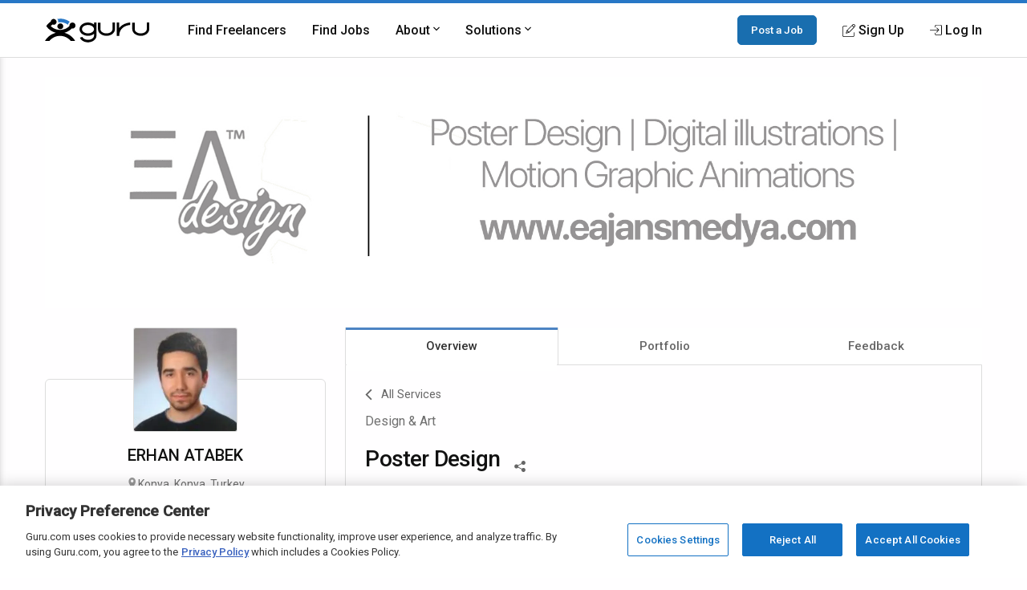

--- FILE ---
content_type: text/html; charset=utf-8
request_url: https://www.google.com/recaptcha/api2/anchor?ar=1&k=6Lfa5yYUAAAAAB-G4yh8y_q3PFLr3_8fjkbXi_jy&co=aHR0cHM6Ly93d3cuZ3VydS5jb206NDQz&hl=en&v=PoyoqOPhxBO7pBk68S4YbpHZ&theme=light&size=invisible&anchor-ms=20000&execute-ms=30000&cb=hwu06xsk9uc6
body_size: 49636
content:
<!DOCTYPE HTML><html dir="ltr" lang="en"><head><meta http-equiv="Content-Type" content="text/html; charset=UTF-8">
<meta http-equiv="X-UA-Compatible" content="IE=edge">
<title>reCAPTCHA</title>
<style type="text/css">
/* cyrillic-ext */
@font-face {
  font-family: 'Roboto';
  font-style: normal;
  font-weight: 400;
  font-stretch: 100%;
  src: url(//fonts.gstatic.com/s/roboto/v48/KFO7CnqEu92Fr1ME7kSn66aGLdTylUAMa3GUBHMdazTgWw.woff2) format('woff2');
  unicode-range: U+0460-052F, U+1C80-1C8A, U+20B4, U+2DE0-2DFF, U+A640-A69F, U+FE2E-FE2F;
}
/* cyrillic */
@font-face {
  font-family: 'Roboto';
  font-style: normal;
  font-weight: 400;
  font-stretch: 100%;
  src: url(//fonts.gstatic.com/s/roboto/v48/KFO7CnqEu92Fr1ME7kSn66aGLdTylUAMa3iUBHMdazTgWw.woff2) format('woff2');
  unicode-range: U+0301, U+0400-045F, U+0490-0491, U+04B0-04B1, U+2116;
}
/* greek-ext */
@font-face {
  font-family: 'Roboto';
  font-style: normal;
  font-weight: 400;
  font-stretch: 100%;
  src: url(//fonts.gstatic.com/s/roboto/v48/KFO7CnqEu92Fr1ME7kSn66aGLdTylUAMa3CUBHMdazTgWw.woff2) format('woff2');
  unicode-range: U+1F00-1FFF;
}
/* greek */
@font-face {
  font-family: 'Roboto';
  font-style: normal;
  font-weight: 400;
  font-stretch: 100%;
  src: url(//fonts.gstatic.com/s/roboto/v48/KFO7CnqEu92Fr1ME7kSn66aGLdTylUAMa3-UBHMdazTgWw.woff2) format('woff2');
  unicode-range: U+0370-0377, U+037A-037F, U+0384-038A, U+038C, U+038E-03A1, U+03A3-03FF;
}
/* math */
@font-face {
  font-family: 'Roboto';
  font-style: normal;
  font-weight: 400;
  font-stretch: 100%;
  src: url(//fonts.gstatic.com/s/roboto/v48/KFO7CnqEu92Fr1ME7kSn66aGLdTylUAMawCUBHMdazTgWw.woff2) format('woff2');
  unicode-range: U+0302-0303, U+0305, U+0307-0308, U+0310, U+0312, U+0315, U+031A, U+0326-0327, U+032C, U+032F-0330, U+0332-0333, U+0338, U+033A, U+0346, U+034D, U+0391-03A1, U+03A3-03A9, U+03B1-03C9, U+03D1, U+03D5-03D6, U+03F0-03F1, U+03F4-03F5, U+2016-2017, U+2034-2038, U+203C, U+2040, U+2043, U+2047, U+2050, U+2057, U+205F, U+2070-2071, U+2074-208E, U+2090-209C, U+20D0-20DC, U+20E1, U+20E5-20EF, U+2100-2112, U+2114-2115, U+2117-2121, U+2123-214F, U+2190, U+2192, U+2194-21AE, U+21B0-21E5, U+21F1-21F2, U+21F4-2211, U+2213-2214, U+2216-22FF, U+2308-230B, U+2310, U+2319, U+231C-2321, U+2336-237A, U+237C, U+2395, U+239B-23B7, U+23D0, U+23DC-23E1, U+2474-2475, U+25AF, U+25B3, U+25B7, U+25BD, U+25C1, U+25CA, U+25CC, U+25FB, U+266D-266F, U+27C0-27FF, U+2900-2AFF, U+2B0E-2B11, U+2B30-2B4C, U+2BFE, U+3030, U+FF5B, U+FF5D, U+1D400-1D7FF, U+1EE00-1EEFF;
}
/* symbols */
@font-face {
  font-family: 'Roboto';
  font-style: normal;
  font-weight: 400;
  font-stretch: 100%;
  src: url(//fonts.gstatic.com/s/roboto/v48/KFO7CnqEu92Fr1ME7kSn66aGLdTylUAMaxKUBHMdazTgWw.woff2) format('woff2');
  unicode-range: U+0001-000C, U+000E-001F, U+007F-009F, U+20DD-20E0, U+20E2-20E4, U+2150-218F, U+2190, U+2192, U+2194-2199, U+21AF, U+21E6-21F0, U+21F3, U+2218-2219, U+2299, U+22C4-22C6, U+2300-243F, U+2440-244A, U+2460-24FF, U+25A0-27BF, U+2800-28FF, U+2921-2922, U+2981, U+29BF, U+29EB, U+2B00-2BFF, U+4DC0-4DFF, U+FFF9-FFFB, U+10140-1018E, U+10190-1019C, U+101A0, U+101D0-101FD, U+102E0-102FB, U+10E60-10E7E, U+1D2C0-1D2D3, U+1D2E0-1D37F, U+1F000-1F0FF, U+1F100-1F1AD, U+1F1E6-1F1FF, U+1F30D-1F30F, U+1F315, U+1F31C, U+1F31E, U+1F320-1F32C, U+1F336, U+1F378, U+1F37D, U+1F382, U+1F393-1F39F, U+1F3A7-1F3A8, U+1F3AC-1F3AF, U+1F3C2, U+1F3C4-1F3C6, U+1F3CA-1F3CE, U+1F3D4-1F3E0, U+1F3ED, U+1F3F1-1F3F3, U+1F3F5-1F3F7, U+1F408, U+1F415, U+1F41F, U+1F426, U+1F43F, U+1F441-1F442, U+1F444, U+1F446-1F449, U+1F44C-1F44E, U+1F453, U+1F46A, U+1F47D, U+1F4A3, U+1F4B0, U+1F4B3, U+1F4B9, U+1F4BB, U+1F4BF, U+1F4C8-1F4CB, U+1F4D6, U+1F4DA, U+1F4DF, U+1F4E3-1F4E6, U+1F4EA-1F4ED, U+1F4F7, U+1F4F9-1F4FB, U+1F4FD-1F4FE, U+1F503, U+1F507-1F50B, U+1F50D, U+1F512-1F513, U+1F53E-1F54A, U+1F54F-1F5FA, U+1F610, U+1F650-1F67F, U+1F687, U+1F68D, U+1F691, U+1F694, U+1F698, U+1F6AD, U+1F6B2, U+1F6B9-1F6BA, U+1F6BC, U+1F6C6-1F6CF, U+1F6D3-1F6D7, U+1F6E0-1F6EA, U+1F6F0-1F6F3, U+1F6F7-1F6FC, U+1F700-1F7FF, U+1F800-1F80B, U+1F810-1F847, U+1F850-1F859, U+1F860-1F887, U+1F890-1F8AD, U+1F8B0-1F8BB, U+1F8C0-1F8C1, U+1F900-1F90B, U+1F93B, U+1F946, U+1F984, U+1F996, U+1F9E9, U+1FA00-1FA6F, U+1FA70-1FA7C, U+1FA80-1FA89, U+1FA8F-1FAC6, U+1FACE-1FADC, U+1FADF-1FAE9, U+1FAF0-1FAF8, U+1FB00-1FBFF;
}
/* vietnamese */
@font-face {
  font-family: 'Roboto';
  font-style: normal;
  font-weight: 400;
  font-stretch: 100%;
  src: url(//fonts.gstatic.com/s/roboto/v48/KFO7CnqEu92Fr1ME7kSn66aGLdTylUAMa3OUBHMdazTgWw.woff2) format('woff2');
  unicode-range: U+0102-0103, U+0110-0111, U+0128-0129, U+0168-0169, U+01A0-01A1, U+01AF-01B0, U+0300-0301, U+0303-0304, U+0308-0309, U+0323, U+0329, U+1EA0-1EF9, U+20AB;
}
/* latin-ext */
@font-face {
  font-family: 'Roboto';
  font-style: normal;
  font-weight: 400;
  font-stretch: 100%;
  src: url(//fonts.gstatic.com/s/roboto/v48/KFO7CnqEu92Fr1ME7kSn66aGLdTylUAMa3KUBHMdazTgWw.woff2) format('woff2');
  unicode-range: U+0100-02BA, U+02BD-02C5, U+02C7-02CC, U+02CE-02D7, U+02DD-02FF, U+0304, U+0308, U+0329, U+1D00-1DBF, U+1E00-1E9F, U+1EF2-1EFF, U+2020, U+20A0-20AB, U+20AD-20C0, U+2113, U+2C60-2C7F, U+A720-A7FF;
}
/* latin */
@font-face {
  font-family: 'Roboto';
  font-style: normal;
  font-weight: 400;
  font-stretch: 100%;
  src: url(//fonts.gstatic.com/s/roboto/v48/KFO7CnqEu92Fr1ME7kSn66aGLdTylUAMa3yUBHMdazQ.woff2) format('woff2');
  unicode-range: U+0000-00FF, U+0131, U+0152-0153, U+02BB-02BC, U+02C6, U+02DA, U+02DC, U+0304, U+0308, U+0329, U+2000-206F, U+20AC, U+2122, U+2191, U+2193, U+2212, U+2215, U+FEFF, U+FFFD;
}
/* cyrillic-ext */
@font-face {
  font-family: 'Roboto';
  font-style: normal;
  font-weight: 500;
  font-stretch: 100%;
  src: url(//fonts.gstatic.com/s/roboto/v48/KFO7CnqEu92Fr1ME7kSn66aGLdTylUAMa3GUBHMdazTgWw.woff2) format('woff2');
  unicode-range: U+0460-052F, U+1C80-1C8A, U+20B4, U+2DE0-2DFF, U+A640-A69F, U+FE2E-FE2F;
}
/* cyrillic */
@font-face {
  font-family: 'Roboto';
  font-style: normal;
  font-weight: 500;
  font-stretch: 100%;
  src: url(//fonts.gstatic.com/s/roboto/v48/KFO7CnqEu92Fr1ME7kSn66aGLdTylUAMa3iUBHMdazTgWw.woff2) format('woff2');
  unicode-range: U+0301, U+0400-045F, U+0490-0491, U+04B0-04B1, U+2116;
}
/* greek-ext */
@font-face {
  font-family: 'Roboto';
  font-style: normal;
  font-weight: 500;
  font-stretch: 100%;
  src: url(//fonts.gstatic.com/s/roboto/v48/KFO7CnqEu92Fr1ME7kSn66aGLdTylUAMa3CUBHMdazTgWw.woff2) format('woff2');
  unicode-range: U+1F00-1FFF;
}
/* greek */
@font-face {
  font-family: 'Roboto';
  font-style: normal;
  font-weight: 500;
  font-stretch: 100%;
  src: url(//fonts.gstatic.com/s/roboto/v48/KFO7CnqEu92Fr1ME7kSn66aGLdTylUAMa3-UBHMdazTgWw.woff2) format('woff2');
  unicode-range: U+0370-0377, U+037A-037F, U+0384-038A, U+038C, U+038E-03A1, U+03A3-03FF;
}
/* math */
@font-face {
  font-family: 'Roboto';
  font-style: normal;
  font-weight: 500;
  font-stretch: 100%;
  src: url(//fonts.gstatic.com/s/roboto/v48/KFO7CnqEu92Fr1ME7kSn66aGLdTylUAMawCUBHMdazTgWw.woff2) format('woff2');
  unicode-range: U+0302-0303, U+0305, U+0307-0308, U+0310, U+0312, U+0315, U+031A, U+0326-0327, U+032C, U+032F-0330, U+0332-0333, U+0338, U+033A, U+0346, U+034D, U+0391-03A1, U+03A3-03A9, U+03B1-03C9, U+03D1, U+03D5-03D6, U+03F0-03F1, U+03F4-03F5, U+2016-2017, U+2034-2038, U+203C, U+2040, U+2043, U+2047, U+2050, U+2057, U+205F, U+2070-2071, U+2074-208E, U+2090-209C, U+20D0-20DC, U+20E1, U+20E5-20EF, U+2100-2112, U+2114-2115, U+2117-2121, U+2123-214F, U+2190, U+2192, U+2194-21AE, U+21B0-21E5, U+21F1-21F2, U+21F4-2211, U+2213-2214, U+2216-22FF, U+2308-230B, U+2310, U+2319, U+231C-2321, U+2336-237A, U+237C, U+2395, U+239B-23B7, U+23D0, U+23DC-23E1, U+2474-2475, U+25AF, U+25B3, U+25B7, U+25BD, U+25C1, U+25CA, U+25CC, U+25FB, U+266D-266F, U+27C0-27FF, U+2900-2AFF, U+2B0E-2B11, U+2B30-2B4C, U+2BFE, U+3030, U+FF5B, U+FF5D, U+1D400-1D7FF, U+1EE00-1EEFF;
}
/* symbols */
@font-face {
  font-family: 'Roboto';
  font-style: normal;
  font-weight: 500;
  font-stretch: 100%;
  src: url(//fonts.gstatic.com/s/roboto/v48/KFO7CnqEu92Fr1ME7kSn66aGLdTylUAMaxKUBHMdazTgWw.woff2) format('woff2');
  unicode-range: U+0001-000C, U+000E-001F, U+007F-009F, U+20DD-20E0, U+20E2-20E4, U+2150-218F, U+2190, U+2192, U+2194-2199, U+21AF, U+21E6-21F0, U+21F3, U+2218-2219, U+2299, U+22C4-22C6, U+2300-243F, U+2440-244A, U+2460-24FF, U+25A0-27BF, U+2800-28FF, U+2921-2922, U+2981, U+29BF, U+29EB, U+2B00-2BFF, U+4DC0-4DFF, U+FFF9-FFFB, U+10140-1018E, U+10190-1019C, U+101A0, U+101D0-101FD, U+102E0-102FB, U+10E60-10E7E, U+1D2C0-1D2D3, U+1D2E0-1D37F, U+1F000-1F0FF, U+1F100-1F1AD, U+1F1E6-1F1FF, U+1F30D-1F30F, U+1F315, U+1F31C, U+1F31E, U+1F320-1F32C, U+1F336, U+1F378, U+1F37D, U+1F382, U+1F393-1F39F, U+1F3A7-1F3A8, U+1F3AC-1F3AF, U+1F3C2, U+1F3C4-1F3C6, U+1F3CA-1F3CE, U+1F3D4-1F3E0, U+1F3ED, U+1F3F1-1F3F3, U+1F3F5-1F3F7, U+1F408, U+1F415, U+1F41F, U+1F426, U+1F43F, U+1F441-1F442, U+1F444, U+1F446-1F449, U+1F44C-1F44E, U+1F453, U+1F46A, U+1F47D, U+1F4A3, U+1F4B0, U+1F4B3, U+1F4B9, U+1F4BB, U+1F4BF, U+1F4C8-1F4CB, U+1F4D6, U+1F4DA, U+1F4DF, U+1F4E3-1F4E6, U+1F4EA-1F4ED, U+1F4F7, U+1F4F9-1F4FB, U+1F4FD-1F4FE, U+1F503, U+1F507-1F50B, U+1F50D, U+1F512-1F513, U+1F53E-1F54A, U+1F54F-1F5FA, U+1F610, U+1F650-1F67F, U+1F687, U+1F68D, U+1F691, U+1F694, U+1F698, U+1F6AD, U+1F6B2, U+1F6B9-1F6BA, U+1F6BC, U+1F6C6-1F6CF, U+1F6D3-1F6D7, U+1F6E0-1F6EA, U+1F6F0-1F6F3, U+1F6F7-1F6FC, U+1F700-1F7FF, U+1F800-1F80B, U+1F810-1F847, U+1F850-1F859, U+1F860-1F887, U+1F890-1F8AD, U+1F8B0-1F8BB, U+1F8C0-1F8C1, U+1F900-1F90B, U+1F93B, U+1F946, U+1F984, U+1F996, U+1F9E9, U+1FA00-1FA6F, U+1FA70-1FA7C, U+1FA80-1FA89, U+1FA8F-1FAC6, U+1FACE-1FADC, U+1FADF-1FAE9, U+1FAF0-1FAF8, U+1FB00-1FBFF;
}
/* vietnamese */
@font-face {
  font-family: 'Roboto';
  font-style: normal;
  font-weight: 500;
  font-stretch: 100%;
  src: url(//fonts.gstatic.com/s/roboto/v48/KFO7CnqEu92Fr1ME7kSn66aGLdTylUAMa3OUBHMdazTgWw.woff2) format('woff2');
  unicode-range: U+0102-0103, U+0110-0111, U+0128-0129, U+0168-0169, U+01A0-01A1, U+01AF-01B0, U+0300-0301, U+0303-0304, U+0308-0309, U+0323, U+0329, U+1EA0-1EF9, U+20AB;
}
/* latin-ext */
@font-face {
  font-family: 'Roboto';
  font-style: normal;
  font-weight: 500;
  font-stretch: 100%;
  src: url(//fonts.gstatic.com/s/roboto/v48/KFO7CnqEu92Fr1ME7kSn66aGLdTylUAMa3KUBHMdazTgWw.woff2) format('woff2');
  unicode-range: U+0100-02BA, U+02BD-02C5, U+02C7-02CC, U+02CE-02D7, U+02DD-02FF, U+0304, U+0308, U+0329, U+1D00-1DBF, U+1E00-1E9F, U+1EF2-1EFF, U+2020, U+20A0-20AB, U+20AD-20C0, U+2113, U+2C60-2C7F, U+A720-A7FF;
}
/* latin */
@font-face {
  font-family: 'Roboto';
  font-style: normal;
  font-weight: 500;
  font-stretch: 100%;
  src: url(//fonts.gstatic.com/s/roboto/v48/KFO7CnqEu92Fr1ME7kSn66aGLdTylUAMa3yUBHMdazQ.woff2) format('woff2');
  unicode-range: U+0000-00FF, U+0131, U+0152-0153, U+02BB-02BC, U+02C6, U+02DA, U+02DC, U+0304, U+0308, U+0329, U+2000-206F, U+20AC, U+2122, U+2191, U+2193, U+2212, U+2215, U+FEFF, U+FFFD;
}
/* cyrillic-ext */
@font-face {
  font-family: 'Roboto';
  font-style: normal;
  font-weight: 900;
  font-stretch: 100%;
  src: url(//fonts.gstatic.com/s/roboto/v48/KFO7CnqEu92Fr1ME7kSn66aGLdTylUAMa3GUBHMdazTgWw.woff2) format('woff2');
  unicode-range: U+0460-052F, U+1C80-1C8A, U+20B4, U+2DE0-2DFF, U+A640-A69F, U+FE2E-FE2F;
}
/* cyrillic */
@font-face {
  font-family: 'Roboto';
  font-style: normal;
  font-weight: 900;
  font-stretch: 100%;
  src: url(//fonts.gstatic.com/s/roboto/v48/KFO7CnqEu92Fr1ME7kSn66aGLdTylUAMa3iUBHMdazTgWw.woff2) format('woff2');
  unicode-range: U+0301, U+0400-045F, U+0490-0491, U+04B0-04B1, U+2116;
}
/* greek-ext */
@font-face {
  font-family: 'Roboto';
  font-style: normal;
  font-weight: 900;
  font-stretch: 100%;
  src: url(//fonts.gstatic.com/s/roboto/v48/KFO7CnqEu92Fr1ME7kSn66aGLdTylUAMa3CUBHMdazTgWw.woff2) format('woff2');
  unicode-range: U+1F00-1FFF;
}
/* greek */
@font-face {
  font-family: 'Roboto';
  font-style: normal;
  font-weight: 900;
  font-stretch: 100%;
  src: url(//fonts.gstatic.com/s/roboto/v48/KFO7CnqEu92Fr1ME7kSn66aGLdTylUAMa3-UBHMdazTgWw.woff2) format('woff2');
  unicode-range: U+0370-0377, U+037A-037F, U+0384-038A, U+038C, U+038E-03A1, U+03A3-03FF;
}
/* math */
@font-face {
  font-family: 'Roboto';
  font-style: normal;
  font-weight: 900;
  font-stretch: 100%;
  src: url(//fonts.gstatic.com/s/roboto/v48/KFO7CnqEu92Fr1ME7kSn66aGLdTylUAMawCUBHMdazTgWw.woff2) format('woff2');
  unicode-range: U+0302-0303, U+0305, U+0307-0308, U+0310, U+0312, U+0315, U+031A, U+0326-0327, U+032C, U+032F-0330, U+0332-0333, U+0338, U+033A, U+0346, U+034D, U+0391-03A1, U+03A3-03A9, U+03B1-03C9, U+03D1, U+03D5-03D6, U+03F0-03F1, U+03F4-03F5, U+2016-2017, U+2034-2038, U+203C, U+2040, U+2043, U+2047, U+2050, U+2057, U+205F, U+2070-2071, U+2074-208E, U+2090-209C, U+20D0-20DC, U+20E1, U+20E5-20EF, U+2100-2112, U+2114-2115, U+2117-2121, U+2123-214F, U+2190, U+2192, U+2194-21AE, U+21B0-21E5, U+21F1-21F2, U+21F4-2211, U+2213-2214, U+2216-22FF, U+2308-230B, U+2310, U+2319, U+231C-2321, U+2336-237A, U+237C, U+2395, U+239B-23B7, U+23D0, U+23DC-23E1, U+2474-2475, U+25AF, U+25B3, U+25B7, U+25BD, U+25C1, U+25CA, U+25CC, U+25FB, U+266D-266F, U+27C0-27FF, U+2900-2AFF, U+2B0E-2B11, U+2B30-2B4C, U+2BFE, U+3030, U+FF5B, U+FF5D, U+1D400-1D7FF, U+1EE00-1EEFF;
}
/* symbols */
@font-face {
  font-family: 'Roboto';
  font-style: normal;
  font-weight: 900;
  font-stretch: 100%;
  src: url(//fonts.gstatic.com/s/roboto/v48/KFO7CnqEu92Fr1ME7kSn66aGLdTylUAMaxKUBHMdazTgWw.woff2) format('woff2');
  unicode-range: U+0001-000C, U+000E-001F, U+007F-009F, U+20DD-20E0, U+20E2-20E4, U+2150-218F, U+2190, U+2192, U+2194-2199, U+21AF, U+21E6-21F0, U+21F3, U+2218-2219, U+2299, U+22C4-22C6, U+2300-243F, U+2440-244A, U+2460-24FF, U+25A0-27BF, U+2800-28FF, U+2921-2922, U+2981, U+29BF, U+29EB, U+2B00-2BFF, U+4DC0-4DFF, U+FFF9-FFFB, U+10140-1018E, U+10190-1019C, U+101A0, U+101D0-101FD, U+102E0-102FB, U+10E60-10E7E, U+1D2C0-1D2D3, U+1D2E0-1D37F, U+1F000-1F0FF, U+1F100-1F1AD, U+1F1E6-1F1FF, U+1F30D-1F30F, U+1F315, U+1F31C, U+1F31E, U+1F320-1F32C, U+1F336, U+1F378, U+1F37D, U+1F382, U+1F393-1F39F, U+1F3A7-1F3A8, U+1F3AC-1F3AF, U+1F3C2, U+1F3C4-1F3C6, U+1F3CA-1F3CE, U+1F3D4-1F3E0, U+1F3ED, U+1F3F1-1F3F3, U+1F3F5-1F3F7, U+1F408, U+1F415, U+1F41F, U+1F426, U+1F43F, U+1F441-1F442, U+1F444, U+1F446-1F449, U+1F44C-1F44E, U+1F453, U+1F46A, U+1F47D, U+1F4A3, U+1F4B0, U+1F4B3, U+1F4B9, U+1F4BB, U+1F4BF, U+1F4C8-1F4CB, U+1F4D6, U+1F4DA, U+1F4DF, U+1F4E3-1F4E6, U+1F4EA-1F4ED, U+1F4F7, U+1F4F9-1F4FB, U+1F4FD-1F4FE, U+1F503, U+1F507-1F50B, U+1F50D, U+1F512-1F513, U+1F53E-1F54A, U+1F54F-1F5FA, U+1F610, U+1F650-1F67F, U+1F687, U+1F68D, U+1F691, U+1F694, U+1F698, U+1F6AD, U+1F6B2, U+1F6B9-1F6BA, U+1F6BC, U+1F6C6-1F6CF, U+1F6D3-1F6D7, U+1F6E0-1F6EA, U+1F6F0-1F6F3, U+1F6F7-1F6FC, U+1F700-1F7FF, U+1F800-1F80B, U+1F810-1F847, U+1F850-1F859, U+1F860-1F887, U+1F890-1F8AD, U+1F8B0-1F8BB, U+1F8C0-1F8C1, U+1F900-1F90B, U+1F93B, U+1F946, U+1F984, U+1F996, U+1F9E9, U+1FA00-1FA6F, U+1FA70-1FA7C, U+1FA80-1FA89, U+1FA8F-1FAC6, U+1FACE-1FADC, U+1FADF-1FAE9, U+1FAF0-1FAF8, U+1FB00-1FBFF;
}
/* vietnamese */
@font-face {
  font-family: 'Roboto';
  font-style: normal;
  font-weight: 900;
  font-stretch: 100%;
  src: url(//fonts.gstatic.com/s/roboto/v48/KFO7CnqEu92Fr1ME7kSn66aGLdTylUAMa3OUBHMdazTgWw.woff2) format('woff2');
  unicode-range: U+0102-0103, U+0110-0111, U+0128-0129, U+0168-0169, U+01A0-01A1, U+01AF-01B0, U+0300-0301, U+0303-0304, U+0308-0309, U+0323, U+0329, U+1EA0-1EF9, U+20AB;
}
/* latin-ext */
@font-face {
  font-family: 'Roboto';
  font-style: normal;
  font-weight: 900;
  font-stretch: 100%;
  src: url(//fonts.gstatic.com/s/roboto/v48/KFO7CnqEu92Fr1ME7kSn66aGLdTylUAMa3KUBHMdazTgWw.woff2) format('woff2');
  unicode-range: U+0100-02BA, U+02BD-02C5, U+02C7-02CC, U+02CE-02D7, U+02DD-02FF, U+0304, U+0308, U+0329, U+1D00-1DBF, U+1E00-1E9F, U+1EF2-1EFF, U+2020, U+20A0-20AB, U+20AD-20C0, U+2113, U+2C60-2C7F, U+A720-A7FF;
}
/* latin */
@font-face {
  font-family: 'Roboto';
  font-style: normal;
  font-weight: 900;
  font-stretch: 100%;
  src: url(//fonts.gstatic.com/s/roboto/v48/KFO7CnqEu92Fr1ME7kSn66aGLdTylUAMa3yUBHMdazQ.woff2) format('woff2');
  unicode-range: U+0000-00FF, U+0131, U+0152-0153, U+02BB-02BC, U+02C6, U+02DA, U+02DC, U+0304, U+0308, U+0329, U+2000-206F, U+20AC, U+2122, U+2191, U+2193, U+2212, U+2215, U+FEFF, U+FFFD;
}

</style>
<link rel="stylesheet" type="text/css" href="https://www.gstatic.com/recaptcha/releases/PoyoqOPhxBO7pBk68S4YbpHZ/styles__ltr.css">
<script nonce="EtFR7A61lofZdoSE39onuA" type="text/javascript">window['__recaptcha_api'] = 'https://www.google.com/recaptcha/api2/';</script>
<script type="text/javascript" src="https://www.gstatic.com/recaptcha/releases/PoyoqOPhxBO7pBk68S4YbpHZ/recaptcha__en.js" nonce="EtFR7A61lofZdoSE39onuA">
      
    </script></head>
<body><div id="rc-anchor-alert" class="rc-anchor-alert"></div>
<input type="hidden" id="recaptcha-token" value="[base64]">
<script type="text/javascript" nonce="EtFR7A61lofZdoSE39onuA">
      recaptcha.anchor.Main.init("[\x22ainput\x22,[\x22bgdata\x22,\x22\x22,\[base64]/[base64]/[base64]/KE4oMTI0LHYsdi5HKSxMWihsLHYpKTpOKDEyNCx2LGwpLFYpLHYpLFQpKSxGKDE3MSx2KX0scjc9ZnVuY3Rpb24obCl7cmV0dXJuIGx9LEM9ZnVuY3Rpb24obCxWLHYpe04odixsLFYpLFZbYWtdPTI3OTZ9LG49ZnVuY3Rpb24obCxWKXtWLlg9KChWLlg/[base64]/[base64]/[base64]/[base64]/[base64]/[base64]/[base64]/[base64]/[base64]/[base64]/[base64]\\u003d\x22,\[base64]\x22,\x22N8KLwr0kw7Uowpk5H8KjcjkPwovDmMKxw47CulHDvMKewqg6w5g3Y30Kwpg/NGV/RMKBwpHDkirCpMO4OcONwpx3wqDDnwJKwrrDssKQwpJiE8OITcKXwpZzw4DDqsKsGcKsJDIew4Alwr/Ch8OlAsOwwofCicKswrHCmwY/[base64]/Cs8OiK8KSRcKlw5YBQ8Okw5XDt8O0w7d4csKfw6jDpRhoYMKtwqDCmm3CisKQWVleZ8ORE8KUw4t7OcKJwpojVWoiw7sgwr07w4/[base64]/KMKrw54Ew7Vxw4zCjMKQHkoZE2lLJ8KWVsORNsO2R8OxeC1vMj90wok2B8KabcK3V8OgwpvDp8OAw6EkwofCvggyw7kmw4XCncK8ZsKXHGc8wpjCtTkSZUF9YBIww79QdMOnw4TDoyfDlHHCkF8oJMOFO8KBw4fDqMKpVjXDj8KKUkjDqcOPFMOyND4/AcO6wpDDosKUwoDCvnDDj8OtDcKHw5XDisKpb8KkIcK2w6VuA3MWw7bCmkHCq8OmU1bDnXLCpX49w6PDkC1BEcKvwozCo1rCsw5rw6QBwrPCh0PCuQLDhWnDvMKOBsO+w59RfsOOA0jDtMOXw4XDrHg1BsOQworDr0jCjn1/A8KHYn/[base64]/DiMOBwpEZZ247wo/[base64]/w7PCtMKWwqBRwoYcV28Iw7jDq2MvDsKXY8KPQsOxw68jTDjDjRYnH2FrwpDCvcKGw4RdH8K6BBVqGhg0TcOTeBkxFMO0c8OtOk8Td8KDw6rClMKlwq3CscKzRy7CtcKdwpTCkRoMw7cHwoHDhwfDokzDvcOew73CkG5QdkRpwrlscTrDkH/CgHdMJ05DMcK1aMK+wqjCsnoaMhDClcKsw5nDijXCpMKSw4LCjip9w4hBcsO5CQUMNsOGacOkw77Cow3Cmk0pNWDDg8KeAW1aVFo+w77DpsOWHMOgw78cw40pB2hlVMOXRcKiw47CoMKBP8Klw7UJwojDmw3Dv8OSw7zDqUEZw5Mbw7/DtsKYKXQrN8O4LsOkX8OVwot0w5MpJ2PDsCgjdsKNwqswwpLDg3bCohHCswbDpcKKwpbCkcO/OCgWbsOBw4zDqMOsw5vCrcOUc3nDlHTCgsKsPMKSwoJ5woHCvsORwosEw69UcjgJw6zDjcOTA8OQwp1Nwo3DlXHClhTCp8O9w47Do8ODS8KPwrw3w6rDq8OSwogqwrHDnCbCpjjDoHRSwojCqnDClBZBTsOpYsOEw550w5/Dt8KzRcKSKAJoTsO/wrnDrcK+w73CqsKHwo/CoMKxI8K4SmLCrHTDkMKuw67Cm8OewonCgcKzCMKjw4slSzpnM1/CtcO/[base64]/wqQWw6kDUG/Cp8O+GMKUw47DsVfDvhRUw4nDhlbDiE7ClMOzw4DCvxQ7WUvDm8OmwpFewrlQIsKdK0rCksKPwoTDpQUrBHvChsOVw5Z/T1TDtMOHw7p/w5DDqsKNT2JNGMKmw7lRw6/DlsOAPcOTwqfCvsK8w6Z9dlBDwrfCly3CpMKYwpXCocKjaMObwqrCtG1Fw53CqEsvwpnCiXICwqEFwqPDh3w1w6w6w43CkcOwJT7Ds2LCui/CsCAdw7LDjE/DgSLDqAPCl8KKw5LCi3Q+XcOlw4jDqCdGwpTDhjPDoAHDq8KuXMKpSl3CrMKQw4/DgGDDmR0Mw5ppwpjDsMKpIsOfXMObU8O6wrhSw59FwpofwoYjw4LDj3PDqcKpwozDjsKPw53DhcOgwoNSIh3Dp2B6w78ANsOAwoJIf8OASgB4wrk9wpxVwrvDrUDDmk/DphrDp3c8fAV/[base64]/VsO6asKtHRDDvB/[base64]/DoMKOw6ZFAMKiJUPCoikXw7fDjcOiQ8Krw5JuKsO3wppwfsOZw48/CMKJHcO8XD0pwqrDhTvDo8OgDcKqwqnCgMORwoZ3w6nCq2bCp8OIw4DCgUTDksKowqNPw6TDshdXw45VLFHCpMKQwoPCsQ0TJsOBSMKPcSt+Ox/[base64]/asKfPcO3w5Qfw5xsw7zCrMOiwqEQw6rCrcOaw7/[base64]/CtnkVw5XConjDqsOlw5Z6SMOXEsOzw7fClURECcKZw4liCcOHw6lEwo1uBRZ4wobCosOYwrYrfcO4w5/DkwxgXMOww4UdN8O2wpF3H8OjwrvCtnbCg8OobcOXAXPDnhI9w7zCqm3DiEQVwqIgSBYxbmFTwoUUPw4rw6jDky0PY8O2WMKRMy1pKhLDtcK8wop3wr/[base64]/Dm8OVA1zCtjsREcOGRcOHwqzDuUl1DHs8I8KVccKbKcK+wp5QwpXCmMKiFQLCu8OUw5kLw4JNwqnCjUMWw5UcZgICw5LCt2sSC3Yow5TDm3A3a1rDvMO8UQvDisOswogJw5VXXcOGfTobesOjNWJVw7xWwroUw6DDq8O2wrJxMWF6w7d7E8Oqwo/CnH9CDxkKw4w6DnjClMKawoYAwoQawpXDocKWw7I/wphhwrDDrsKKw4HClBPDjcK+djVtKHZHwrN2w6BGXMOTw6TDokckCxXDhMKlw6VDwq4EasK0wqFDX3fCgS1PwoMxwrLCnjPCnAs2w5jDrFHCnGLCvsOgw4oIDys6w659D8KoUMKXw43CtR3Cjh/Cn2zDtcOYw7XCgsOJZMOOVsOCw4Jiw44AMSMUY8OAVcKEwp4TUXhaHG4HX8KtCld7aijDl8Krwq0+wokYKTHDosOZUMOVV8O7w4rDgMOMT25IwrfCvTNawrt5IcK+acK/[base64]/[base64]/CosO+wrrDsAckwqrCjMOASMK4wpXCpWweD1bCjcKLw4vDoMKRODYKQk88MMKvwq7CicO7w5nCuwrCoQ7DosKHwprDs2g3HMOvPsOzM2FRWsKiwq4vwp8QRHTDvsOAaDdVMcK+wo/CkQVSw45lEiIAR0/[base64]/Cv8OgaRN7cgPCkSzCojfDiMKDeMK+wqPCk8OsRxcjG0zCmiYjVAh2YsODw7ccwpRkF3UnZcOHwrsiBMOfwpl7HcOBw5J8wqrChnrCs1lyTsKgw5TDocOjw6XDj8OZw43DksKww7XCh8K4w6hGw4tjEcOVScKZw4BLw4DDrQN/BWQ7DMOwLxJ3U8KNHAbDhWdkTE0Tw57CmcOew7LDrcK8N8OLIcOfc1sfw5BCwrHDmlljSsKsa3PDvkrCg8K3KEbCn8KvMsO5cCteNcOjAcOyInTDvghkwq8Rwpc5ScOMw7XChMKfwoXCpMOOwo8MwrVhwoTCrmPCl8Kawq7CjRrCm8ONwpYRfcKoGSnCrMOwD8K/ZsKrwqTCuzbCh8K/b8KPX0csw47DlsKZw5EvB8KQw4bCmSbDlsKPY8Kmw5tww5PCqcOwwqDClw1Dw5Aqw7zDpcOhNsKKw5HCocKsbMOCLgBRw45Hwp5/wofDlDbCgcOhNTk0w6TCmsKBCBsEw5XCq8OFw54Dw4LDnMKFw4TDt2Y5KHTCmFQrwo3DmcKhBGvCssKNacKZPMKlwr/[base64]/Cg8OkbcOCwrfDoQ3DjsKLwrMiHsK8wozDjsOpe3pMasKQw5HCgXgGUH9pw5fCkMKxw4wRWh/CmsKZw5zDi8K+wobCrzc8w5Vnw53DnhPDl8OXQmlGYEFGw74becOswopWbS/DpsKSwpnDuGgJJ8KdHcKHw4cEw6dKC8OMDB/DuXMhZ8OCwokCw4g9G2ZHwp0OaVDCoi7DqcK4w7BlKcKMdGnDpsOcw43CmiPCkcOLw4LCqsO1WMKifg3Cj8O8w5rCuBhafH3DlDPDngfDncOlRgQzAsKMLMO3a0AmOGwPw6QePAfCjmpzWn5COsKMByXClcOZw4HDgTY5I8OdTz/DuRnDnMKBAmtRwr5tHFfCjlcxw5/DuRDDgMKuWjrCq8Oew6QdHsO0J8OFYmjDkmM/woPDmD/CgMKxw5XDrMO6JmFPw4BLw70fEsOHKMO3wovCo0ZBw5bDgQpmw5zDtG/[base64]/DlA7CgMKwe1/[base64]/wpvDnScHwosuLWcqOMKTw5TCriw8fcKiwrXClVB6PmvCkDYNYcO4DcKsEx/Dh8OQVMK/wpQ6w4TDky/DgyxzFj5ud1LDgMO2TW/DpsK/A8KNdTtENsKtw69vRsOIw65Fw7PCrSDChsKcS07CnxnDuVPDv8Kuw7tMYcKWw73Cr8OUKcKDw5DDm8OVwot/[base64]/CksOAIsOvY8O1NDHDhiPCv8Ovw4DCjMK8HynCkMOoQsKVwpvDrjPDjsKATMKTOlFzcCIXDsKfwonDr1DDo8O+McO4w47CriLDjcOywr0fwoUlw5smNMKpDgrDqcKxw5PCj8ODwrIywqcmBz/[base64]/CtMOMw6PCnB9HwrZuOGdAwpQYw57DusKFwosaw5fCscK2wpkywog0w7xQcGzDpAtTCB9awpAAWnVpAMKewpHDgSRQQk4/wqvDpsKBGAIsB30JwrLDlMKIw6bCsMODw7AGw6PCkcOmwpRKJcKFw57DoMOHwq/CpFQ5w6TCucKYY8ODYcKAw5bDlcOEb8O1XDQHYgTDrUcpwrcXwq7Du3/[base64]/wrchK8OBwpPDk8OQGMO8JMO0ORvChsKEGMOuw41KwohiA0RCUsK0wqbDuVXCr0DCjFPDrMOow7RBwqBVw53DtGxGU1hdw7sSQnLCj1gudBbCry/CgFJPCTIDKVHCm8Oce8KcTMOVwp7DrhTDpMOEFcOUw74WXsO7YHnChMKMA2F/[base64]/[base64]/wrTDuDjDtwlUCMKIwq7CncOBw77DucKCDsO6w6zCsD7ChMO5w7XDkzMnOsKYw5BSwoEbwoFNwqEfwpZPwoA2J0R7FsKsbcKHwqtqXcK9wqvDnMKLw7HDpsKXE8KtODTDlsKSUQd4N8O0WjfDqcKBRMO6EAhQE8OOQ104wr3DuCkqCcK6w7Z2wqHCh8KHwp/DrMK4w6vCrELCnlfDh8OqFgZHGDd9wp3DilbDt1DDtB7CosKowoU/[base64]/Do3TDiwc/wo3DsQ0Vw5xyw7fCnh4gwpgBN8KOHMK0w5nDojMgwqDChMOVXsOpwod0w7AkwrHCpyYDH27Cum7Ck8KQw6fCk1fDj3oqTCMlCsOxwqxtwpjDvMOpwrXDuk/CiAcSw4tDecK/[base64]/Du2vDtAJ6w4zDhgnDgMKWw5AxZMKVwo/Dr0rCj13DicKMw7oEeUIBw701wqwfX8K1AMOLwpjCigTCg0fCgsKBDgoqdcK+w7vCj8OQwoXDj8K+DwkcRyDDih/DrMK7HXoNZcKcJ8Ozw4HDpsKKMcKYw7AwbsKNwqh0McOQw5/Dq0N5w43DksKRS8K7w50awpZ2w73Cn8OUQ8KDw5xow6vDnsOuE1/[base64]/DuMO1w6HDkcO5wo9UwqXCtsKhw5lQw7ZSw7MEw6jCtSMUw5wzwpQvw6sdYsKRJ8KkQMKFw7sVM8KdwrlKccO0w4oVwopSwpE/w73CgcOgFcK7w6fCkRhPwoJKw5NEXVNDwrvCgsOtwrLCpinCq8OcEcKjw6oTAcOkwrxDfWPCpcOEwoLCl0TCmsKDO8KJw6rDoRbCocKYw78TwonDnGJaahojS8OswpMLwrTCnMK2W8O5wqrChMOgwpzCusO4dj8KIcKBKMKRcAgmMmrChBZ7wrg/bE3Ds8KGFcOXVMKZw6QZwrDCug5+w7DCjcKYQMOoMA3CqcKqw6JILAPDj8KnZ0kkwpkAZsKcw4otw67DmAzCgTnDmRHDvsOgYcOfwoHDv3vDi8Kxwr7CkHYhNsKfesO9w4TDmkDDmsKlfsKrw4DCgMK9JEB+wpzCrF/DnhPDrEhrQMOnV3BqHcKew57CosKqTV/CvDrDuAHCh8KawqRfwrk9d8Ocw5vDvsO/[base64]/[base64]/DrMOKDzkNw7vDnwDCnsKfG8ObPMK6wojCn14GCQVxw5BHOMKBw4wCBcO/woHDn1TCqXQbw7jDjHVfw7Nxdn9Aw7vCpsO2KDrCq8KECsO6asK/dcOnw4LCj2bCisOkLsOIEWnCrw/CucOiw5zCiQ9NVMOPwpxqO3VLXkzCvjEee8K9w5FfwpwCam/[base64]/ClcOTwo/DqUNjUTDCjsOYw6HCs8O9wp3Cqj8cwo7DjcOTwqEQw54Lw6NWKF15wpnDlcOVKV3CmcOkc27CkRvCiMKwMWhyw5oCw4tjw6Fcw7nDowUhw7wMAcOhw44Hw6DDjClSHsONw6PCvsK/e8ORSVcoLl5EahDCncK8c8KoTcKvw6UWasO1HsKvSMKGO8KhwqHCky3DgzFcRwzCqcK3XB7DncK2w5/CpMOgT3fDg8O7dSJ2CVXDrERNwqbCv8KMRMOZHsO6w6nDsA7CrEV3w4fDocKYDDTDmlkERzLCjVsAMBQUWinCtzVKwrQNw5olKjQDwp1SEMOvScKwPsKJwqjClcK+w7zClGjChm1Kwq5ow6JBdCfCmErClWYHK8OGw4EEWXvCnsOzZsKhKMKTZsKGFsO4w4/[base64]/DlX/Dt8KTWUNNwqfCnnAYw5LCqAF3XmbDqMOWwr4Mw4jCvcKIwr96wpUSJMOEwoXCtUzCn8KjwpnCocOswp5Ow7wJIx3DjBd7wqB9w5EpLRjChiIbWcOoVjoJVTnDucKIwqbCplnCicOQw7F0A8KvLsKAwoQXw7/[base64]/DjcKrw70/CgFHwrPCuMKxdx7DoGFHw7vCtk92SsOpKMO1w6B1w5VRYFhJwo/Du3DDmcKTXWZXWz0IfUTCjMO+CD7CgGjDml4kZMKtw7DDgcKIWyk7wo9Mw73CpzVlXH3CsRI7wpp1wqxXQE44L8OvwqnCoMOKwrx8w7nDs8KLJyXCs8OBwo9cwpbCt0zCmMONPjfCmcKtw5N+w70QwrrCvMK0wo0xwrzCt1/DhMOSwotjHC7CtMK9T2HDh1NuSxjChcOzJcKhZsK5w5V+JsKTw590G2J5JQ/CjgEvLg1bw6ZUa3UOWGEqAH08w6svw60twqg1wrjClGkHw4QBw7V1BcOhw50AEMK/[base64]/wqReLMOve8ONFVXDksK7wq/DjBHCtcKKw4kIw6LCgcKzwpvDrH9Sw73CnsOcMMOJG8KtCcOJQMKiw4VrworDmsKcw4/CvMOYwoXDgMOvcMO5w4o/wotdGMKPwrQSwoLDlFpbT04pw5NdwrsuUgZwc8OvwpnCksKAwqrChC3DmVg6M8O4WMOfScOyw7DCiMOBSwjDvGN1OR7DlcOXG8OxDGEDU8ORFVHDlsOQDsKbwrjCrcOJPsKGw67CukjDpwDCjW/CpcO4w4jDkMKcHWcRJXJQN1bCgMOMw5XCl8KKwqjDmcO+bMKVLxVCA1M0wrIBX8OpKwHDj8KawokNw6vCnEQDwq3CsMKyw5PCrATDkMO5w4/DicO9wppgwo14OsKjwpLDksKnE8OrOMO5wr3CvcKnH1fDthrDjmvChsOSw59dDGFAIcOzw78tIsKQw6/DnsKZSmrDmcOSU8OJwr/Cl8KWVcO8bTUDAS/Ch8O2ScO/ZVl3w5TChyBEPcO0Djh5wpTDgMOxUH/[base64]/DocOCEMO6S8Kqw5fCn8KLwqPCmg5Ow5vCvMKzaMKFQ8KAecKnDlvCt1LCscOKLcOwQSEpwoE8w6/DulXCo3U3OcOrJlrCrXo5wogKF0jDhy/Chm/Cr0TCq8Ogw7jDrsO6wpfCmSPDilDClMODwrR/[base64]/Dq8OGw59TPsObRsKRKMOLw4wPw6nCscOOw6DDhsOjwrk5G0zCiVbChMOXdnfCv8K9w7jDjjrDkUnCocK7wp5HBcKsd8OZw5HCqRDDgy57wrnDq8KZY8OZw7rDmMKFw7xZFMOuworDtcONMMKLw4ZecMKuaw/[base64]/wqx7w7A5w60mworChnLDpsO0KMKKwo5lw4XCocK1cMKPw7zDlBFyVD7DnDDCgcKSCMKuF8KHGTdWw64/[base64]/dMKaw5ZUw4s1V18ZcMOVw5HDt342e8K0w7PChcKfw7jCny1vwr7Ct1gQwqskw6UFw4fDvMObw61xTsKQFWo/[base64]/VlTDm1vDuUnDnw7Cl8OVbU/[base64]/w7QhwrHCmzhPVcOyK0fCtMOHFnHCn8OSMBpXwrNow6MQccKZw4jCocO1AMOCdTMjw57CgMO9w7M2a8KRwr5xwoLDqDhmAcO/dR3Ck8OpNwTCkWHClQLDvMK/wqXCqcOqBgjCgMOoBxIbwox/Ozpuw7RZRX7DnCjDoiUPA8OWWcKAwrDDnl7DlcOzw5DDimjDgnDDs3vDocK2w4sxw7kZB3dLIsKVwqnCtivCpMKNw5vCqDgNHEtceGTDhld2w5vDsClTwqxkNn/CjcK4w7vDq8OBTnrCoBbCnMKPCcODPHl2wr/Dq8OeworCi3EyXMOCKMOZwr7CgWzCoT3DqGHCnTfCtC15LcK8M15wCAkqwrdje8OKwrd5SsK8MUs4d0zDgwXCjMKlHjrCrxY1ZcK7J03DjcODN0bDoMOSQ8OvKR1kw4/Di8O6Px/[base64]/DqxTCigzCm2t2Ync7QWoOw69+FsK1ecO5w6UFdHDDs8O2w7rDjCvCmsO5Zz5iNx/DoMKXwp40w7oNworDq3wXTsKlNsK5aXbCkn8zwobCjcORwp8vwpoeesOTw7BEw4gkwpdFTsK/w5HDocKnHMOxEGfCiT4+wrXChxjDqMKSw7NIJsKqw4jCpCIGN1vDqTdGElHDg2Y0w7TCncOdw7RITTtKIcOEwoPDnMKQb8KuwpwKwq43Q8KowqMIE8K9C0sLKG5dwr7DrMO6wofCi8ORAjQuwq88cMKXYA/CjGXDpcKRwp4CMnM8wp1Nw7VrScO4PcO4wqsTdmtWYjbCjMONc8OhY8OoOMOKw7tuwq8ow57CtMKAw7UQEWvCksKOwo0QIG7DhsKdw4XCv8OOw4FtwpNMXHTDhQXCqjjChcOSw5bCrglDXMKnwpHDr1RNARDChQwFwqF8CMK+UHFbaDLDhXJNw4Ftwr/Dpi7DtVkIwqxyd27Cvl7CqsOJw7R6NH/CiMKyw7TCvsOlw7YYQMOaXADDlsOMNxx4w5s9XhdLScOMUcK5F0zCiQQTVDDCr1FUwpJOP2jChcOODMO0w6vDo2/CisOxwoLDosKyPwIqwr/CncKewq9gwr8rK8KDDMOLUcO6w5IpwqzDjjXCjsOBFT7Ctm3CgsKJaAjDksOyZsOBw5LCpsOLwrovwqZ4Z37Dv8OBIAg4wqnCugbCmF/[base64]/XsKpwoPDqzDDiwLDscOENwHCmsKpM8KYw7HCoDMWRCbDqA3CrMOFw65/NsO1G8KfwplUw69TQ1XCr8OPH8KAHQJZw4nCulFFw4l9UWfCoEx+w6R0wrJ1w4RWYTnCgzPCisO7w6XCmMOzw4vChn3CqMOowrlCw5dbw6kqXsK8YsOsWsKVbjvCt8OMw5DDhFvCk8KiwoYpw47CrXbDpMKRwrjCrcKHwq/CssOfecKWAcOef3UKwp09w5t6AF7ChU/CgGLCocO7w4ElbMOtCmsUwotFW8OKHj4pw4bCncOfw4/CtcK6w6YgWsOMwr7DlljDrsOWWcOpMzzDo8OVcQrChMKMw7h5wpTClMOXwrw+NSPDjsKrTiAFw7vCkAlEw6nDkwNCL3A9w7tywrxRcsObBnnCp3zDpcOgwrHCglpPw7bDqcKTw4DDuMO7KcO5V0LDicKIwpbCt8OGw5ZswpvCqDoPX1Iuw6/Dv8Onfx4mTsO6w4l7chrCncK2Mh3Dt0ppw6I6wqsiwoF8MAVtw6fDlsKjETbDmjBtwoTChhcuSMOLwqbCmMKpw7Rgw55Wb8OCL0XCvhbDlVEXDMKHw6klw6HDnDRAw55uCcKBw73CocKUAA/[base64]/DhcKTw7Iew5vCl8KjcBI1w7ALV8KjdQ7DnsO7KMKbZwtMw5bDhyLDqMK4CU0eGsOUwoLDkRpKwrLDpcOmw498w7zCpRpZPcKyRMOpQ2/DrMKGBUl5wqFIZsORJ3bDuV1SwpMgwoYLwqRwfy/CoBvCjHfDugTDml3DnsOSLih0amUjwqXDszgzw7/ChcKHw7ETwoLDr8OXf0Ibw5VvwqcPX8KPIUrCiUPDq8K3RXtIW27DtMK/cgjCsHs7w6M2w6IXBDArMkbCt8K+YlPCr8K/ccKZQMOXwpFrXcKuVnAdw4TDsjTDql8Lw68oFjZiw7kww5vDpnPCiigCCRYpwqTDvMOQw5wlwrllKsO/w6Z8wpTCk8OLwqjDkw7DkMKbw5vCuH9VB2XCs8Ocw5lEfMOzw7kZw6zCvg9/w6VKEFRhOMOewr5VwozCv8Kow5VgQsORBsOVa8KLGXdNw6gCw4bCnsOnw5/Cr0zChmR5akYPw57CnkA3wrxOVsOew7YtS8OXMEUERFoneMK4wr/Chg9QI8KawoBeGcKMCcOOw5PDuD8MwozCq8KRwq0zw4oxXMKUwpnCgSHDnsKfwp/[base64]/[base64]/Cr8OQAntywoxRw4Uow5YIwoUCBMOhw41kcXM5JBXCgkgjRQctwpHCiklII2jDujzDhMKNE8OucXbChFlwNcKvwqjCrzEww7LCmjTCksOrUMK9El8jXcOXwpkWw7k7acOSQsOQEQPDncK5F0UHwp/CtWJ/dsO6w4/Cn8OPw6jDpsKpwrB7w4MQwrJ3w41tw5DCllp0wpRZGSrCkcKPWcOYwpRtw5XDkyRWw7Few7vDlGbDqTfCo8Kww4hSZMODZcKZQTHDt8KSDsKxwqJwwp3Cj0wwwpw8dUXCjyEnw5s0HkVbeRXDqcKBwr/DpsOZIitYwpnCs2g+T8KsGRNGwpxYwqDCuXvCkXrDh1PCusO5wrULwqlRwr3ClsOcTcOUcGXCscO7wrE/[base64]/CikV3w4d5wodqwq50UMO0JHIHVjg1w74sBjTDqcK4bcOZw6rDusKewrFuNxXDkW7DhVFXbCvDksKdasKCwoJvSMOrE8OQGMKcw41AUSsEK0DCt8KRwqg/[base64]/wpXCisObwoXDkHgCw5fDqTccwoI2cBzCjcOvCmpkdTo0FcKcScK4PGR5JcKawqbDpmJ8wp17Q3PDgzdaw7jCviXDk8KoFEVZw53CvCRiwpHChxtcPlLDri/CqB7CnsOEwr7CnsO9S1zClinDhsOoPTYJw7fCnHdAwpsSSsKkGsO+WRpYwppFYMK1H2gBwpEOwp7Dj8KFBcOjYDnChVfCkWvDszDDr8OTw6vDvMO7wqRuGcO/CiZaancjBRvCsl/[base64]/[base64]/[base64]/fsKqw6JNOcO9QMOowr/DgCgDwrjDj8OGSMK/wq5tQ3MtwpRww5HCksOlw7vCqC3CtMOcSDDDhcOwwq3Do1kJw6pZwqhwesKGw5MqwpTCvBsRbx9BwqnDvlzCoXY8wow+wr3DpMKTF8KVwrYDw6NxQsOuw6RCwq02w5/DrVPCkMKOw68HFydkw49pAybDqE/DkFl3NRxBw5pqBXRIwr5kf8OYK8OQwrLDqDnDosOAw5/DncKQw6AlWwXCk2xzwoERO8O9wqXCtnd8C3/DncK5OMO3CQsyw5nCsXrCi3Jqwrtow6/CncORaTZ0JlQPXcOZWsO4ZcKRw5vCp8O6wpUEwpJfU03DnsKYJS1Fwp3DqcKUESkqS8K1U1nCi0siwqgpI8OZw7Mtwr9QO2BPEhkhwrc/LMKQw5TDkC8NdWLCnsKibVvCiMOrw4toNBpJMkvDlHDCjsKXw4fDhcKgE8OxwoYuw5jCjMKzDcO9b8OUL2hCw5cNDcOpwqttw67CqE7CisKuZMKlw77CkDvDiXLCscOcR3pawq8FUiTCs0vDvB/[base64]/CjXYsw50bwptFw6jDgTrCoVQfw7DCn2o5wqbDvybDi2dhwo1ew6gswrAdalDCqMKvdsOAwqnCtcOJwqB2wrFASkgCdCpjBw3Dsg5DIsOtw5XDiC9lFxXCqHYhXMKgw43DgsK5csKUw6Fgw4UDwpjCjgdPw6F8HDh7eDZQPsO/[base64]/CplwIwrjCvsKww6l9wq3Cp1/CtsKTYMOhwrpuwrXCkTPDhWNTAzbCk8KWw5RgZU/[base64]/Dul3CuMKxw4HCk8KKKsOJIFAOOMKVVxYBPkQqw6F+w5vDhh7CnHrDvcOaFB/DrArCu8OsM8KJw4rClcOmw6kPw4nDpnfCq2M3U2YRw5/DjR/[base64]/DtDDCnCgZEhILwpMlf8Kcw5TDim/DvcO3wqDDgw4cJsOdHcK+F1LDgjfCty0JBD7DvA5DK8KbIyfDpMKGwrVqFFrCrFrDkyTCtMOaGcKaFsKPw4HDv8O2w7csE2pNwr/Cu8OrMsO5MjYJw5IBw4XDjwQKw4vDiMKSw7DCoMO0w4coIWZ2E8OvUcKfw6zCg8KuVhDDrsKswp0HKsKow4hdw4g1wojChsOVBMKeHE5GXsK5bxLCscKdL2Fnw7BNwqVoWMOIT8KSfCVKw6Qtw5/CncKYbgzDmcK0wprDpHElXMOMbmgbOsO9PAHCocOfUMKRYsKLCVrDnAbCscKYQ1c8RSx/wq9sbh40w77CtFbCkQfDpTHCjD1KHMO7J1Z7wp9CwrHDvcOtw4DDuMK6FDRRw6PCoyN0w5xVdhV9CwvCvQXDiXjCn8OKw7Vlw4PDmcOHwqMaHQ4sV8Omw7TDjAXDtGbDocOFFsKEw57DkCLDpsKPJ8Knwp9IDAF5IcKaw64PIB3DmMK6P8Kow4zDo3M4Uj3CpTMAwop/w5/DiSPCljw5wofDn8K1w4gfw67CtGYfIsOzXmsiwrZCNcKpeBnCvsKJRwnDuQACwpRnTcK0J8Okw4Nld8KYYC3Dhkh3wpUIwqhpCQ1kacKUU8KzwoZJRMKkQsOYZV8JwrXDkgHDvcKWwpFTDz8wbh07wrjDl8Oqw6vCucOkWEzCo3ZhX8K/w6AoTsO+w4HCpBUuw5XDsMKuBztRwoEYTMOQBsKnwphIFnLDuUZgMMOzHijCg8KuGsKpEUbDhE/Dk8OGQSExwr91wpPCgyvCrjrCjTHCo8O0wo3CrMKtYMOtw7VML8OLw4sJwpUyTcOJPxTClxwDwr/Du8Oaw4vDgmXCj3DCsw5kLMOIO8KvUi3CksOaw593wr8/BhPDjRPCrcK5w6vCpcKUwrvCu8Kbwq/CgnPDuj8ANAnCvS1xw6nDi8O5FjgNEwgpw4PCt8Ofw7gSQMOyWsK2An8CwrnDjMOOwpzCncKSGz3Cq8Krw4FWw4jCrhgQO8Kbw7wyXRnDr8K1PsO/[base64]/VWpQacOHwpFQSD1owowDwrxGwqvDmcKEw4ZDw757w5rCuiVMUMKmw4jDj8KLw4bDog3CnsKtaxQmw4APFcKnw7Z3BEbCjlHCnVoNwrfDkSrDpRbCp8KEW8OYwpN0woDCqg7Cn03DocKKJB/DusOMAsKfw43DrnZvKl/CjsOXf3zCqGlEw4XCo8K4dU3DgcOewqQ0w7QHIMKZEMKydV/Ch3fChhkGw50aSHfCosKLw7vCm8OuwrrCrsKAw4Y2wpZrw53CocKlwr3DmMKtwpgrw57CuxbCgHRjwonDt8Kow4HDgMOxwoLDk8K4CmrDj8KseUpVCcKrL8KSBArCocKpw4pBw5HDpsODwpHDlUpcS8KPPsOhwrPCrcKGOBfCoy1Zw6/DvsKewpfDgsKCwpB9w54BwrHDssOnw4LDtMKoCMKDUTjDrMK5DsKtUkPDgMKHE13DicOGRnPDgcKKWsOmTMOhwosAw7g+w6Zxwo/[base64]/w5HDgRhWWzUpcMKsJXrCpsKpa8Otwo9JY8K2w58iw6LDi8Orw4A8w40fw68/f8KHw7EtBHzDuBsAwqBtw7nCpMOiGxpoS8OPCn3Dr1PCkhx9VTUEwq0nwrTCgArDiDPDklZRwqrCuG/Du09ZwrMlw4TCmiXDvMKSw6w1KGQfCcKww7rCiMOuw5TDscO2wp7CgGEJaMOKw7t5w4HDjcOwMldSwrvDkGgFWsK3w6DCl8OiIsK7woweLMOdIMKCRk9Xw6soGcO0w7HDkRLCrsOlHzwvdWEDw73Cpk1ywobDs0NQBsKFw7BnWMOpwpnDk0/DvsKCwonDinE6LizDicOhBkfDhjVCGTXCn8Oaw5LDu8K2wp7DomvDgcKqBlvDocKZwrI0wrbDi1pLwpgGF8KeI8KfwozDrMO/c0tfwqjDvCpDLWB4P8OBw6FRVMKGwqXCqXTCnDB+LMKWASjCvMOxwo3Du8KwwqPCuEZUYDUdQCB/QsK7w7NSTX/DjcOCJsKHb2TCnhPCuhnDk8O0w7PDoAPDpMKbwrHCgMO9D8OvF8OsNEXDtmxgMsKaw7TClcOwwqXDi8OYw5pRwpUsw5bDqcKEG8KPwq/CkRPCvMKGQw7Dv8OQwrFAGibCiMO5JMOLIcOEw6XCucKiPSbCvWPDpcKKw4c4w4lywopUI056M0RpwpLCi0PDhBlpE2lSw6lwZCxzQsK/Yl0Kw6AIK3sjwqcvbcODKMKIIxnDplvCicKGw5nDqBrCucOpGzwQMV/DjsKBw5TDpMKJecOpHMKPw6jDsnbDtMKBCUrCocKHX8O5wqDCmMO9HgTDngnDt2LDusO+RMOuUMO9cMOGwq8pLMOHwqPCv8OxY23CuHQ7wo/CvHklw4hww5XDv8KSw4IvLcKswrHDvUzCtE7DlcKUMGNDY8ORw77DscKYC0law5fCgcKxw4RkdcOYw6HDvFpww77DnU0awpvDlXAaw6hWJcKzwrI8w7daV8OifF/CpDFhI8KVwpzCl8O/[base64]/CnH0AG8O9Oll0w7PClcK2wqfDssOTwovDtcKLwoIAw4RBU8K5w7rCogYUWHQuw6o/d8OEwoXCjcKFw5Fqwr3CrsOrXsONwo/CpcOvSnvDnMOcwqQ9w6MTw4tZJG8uwqtnG1FxFsKCa3fDtQAgGCEEw5fDj8KcKcOkQ8OPw6gGw5BFw5rCt8KlwrXCpsKKATbDnmzCrQNGcTfCuMOHwq9kQy9Fwo7CgmMEw7TDkMK/EcKFwpgvwqFnwqcOwpVVwoLCgknCpGPDuRHDojfCjBV0J8O+CMKOLh/DrzrDllghIsKkwp3CncKkw7oKasOjWMO5wrXCr8KtdWDDnMO8wpcpwrlXw5jCusOLbELDksO7AsO6w4DDh8KLwrQpw6ElHxjCg8K/[base64]/w6bDicKsI0kwwpzCjsOQwq/DtAZNw5vDpMKzw6fCoCI+w6MzBcK5cmHCqcKfw70OWcOPOVjDhXFFeUlvRcOXw4J8fVDDkGTCtQ5WEms1RS7DjsONwoLCn3PDlXsSVFxnwrIBS3QZwo3DhsKswqBHw7d5w5nDlMK/[base64]/DiQjClMKTwqbCnsORQ8Odwo/CrcOPfF3CnHjDuDfDpcOIwphaw4TDknc6w5JQw6kPVcKiw4/[base64]/wpBAwp4Pw6trwow2G0/[base64]/DrTbDg8OnTcK1L8KzJgljw4HDimfDpsKKFsOgasKyPTIbQcOfXMKpVALDjhh5Q8Kww7nDn8OZw7HCsWkDwr0jw5AxwocBwozCgyHDghUFw5PCgC/DkMO2cDxkw5lQw4QxwrYAM8KKwrRzOcKdwrbCjMKFWsK7fwhww6DCmMK1LxxuIEfCvcK5w7DCuybDhz7CjcKeGBzDl8OLwrLCghEce8Oqwp0mQCgzI8OtwoPDiE/CsHsWw5deQMKqESFdwr/CocOaUXdjZhrDm8OJIHjCh3HCo8KbQMKHQ3kow51MWMKxw7bChxdffMOzMcO0bVLCgcKtw4lsw5XCkCTDl8KEwqQIfw8Xw5fDscOqwq1ow4lLYsONUQFsw53Do8KybBzDqBLDqV1Ab8OBwoVqV8OKA1lVw5/DkRk2RMKpTsO3woPDmcKMMcK+wrfDiGrCoMOGLkUfcjEZYmvDuxPDssKeOMK7X8OqUkzDr30iYFpmPcOhw7hrw4LCpCA+AwpmF8OuwpFAREdfTy56wo1VwoZwL3RBB8KJw4ROwqVoQGI8CVZGDyvCssOXbEkOwrHDssKSJ8KfEFHDgQTCqw8SUBvCuMK6RcKPfsObwr/[base64]/[base64]/w5/CtsO6WX8lw5EowrnDpsOwC8OIw6LCqcKf\x22],null,[\x22conf\x22,null,\x226Lfa5yYUAAAAAB-G4yh8y_q3PFLr3_8fjkbXi_jy\x22,0,null,null,null,0,[2,21,125,63,73,95,87,41,43,42,83,102,105,109,121],[1017145,942],0,null,null,null,null,0,null,0,null,700,1,null,0,\[base64]/76lBhnEnQkZnOKMAhk\\u003d\x22,0,0,null,null,1,null,0,1,null,null,null,0],\x22https://www.guru.com:443\x22,null,[3,1,1],null,null,null,0,3600,[\x22https://www.google.com/intl/en/policies/privacy/\x22,\x22https://www.google.com/intl/en/policies/terms/\x22],\x22Tr+eQK6CdlaEojba+ebedklTXpVo7o/nXc/X0sPDc2E\\u003d\x22,0,0,null,1,1768910709845,0,0,[12,102,217,211,94],null,[222,88,242,130,47],\x22RC-n9bTSmtL9IJXdQ\x22,null,null,null,null,null,\x220dAFcWeA4PW8Ya8UoAR6ZR_E1hd5vnnYqcjQ8w6l8Zqwq1JbCnuiCcI2P5298r7lR0B4BNYseU2CSD1_B-ktdsVpIMkCHxzb-R8Q\x22,1768993509814]");
    </script></body></html>